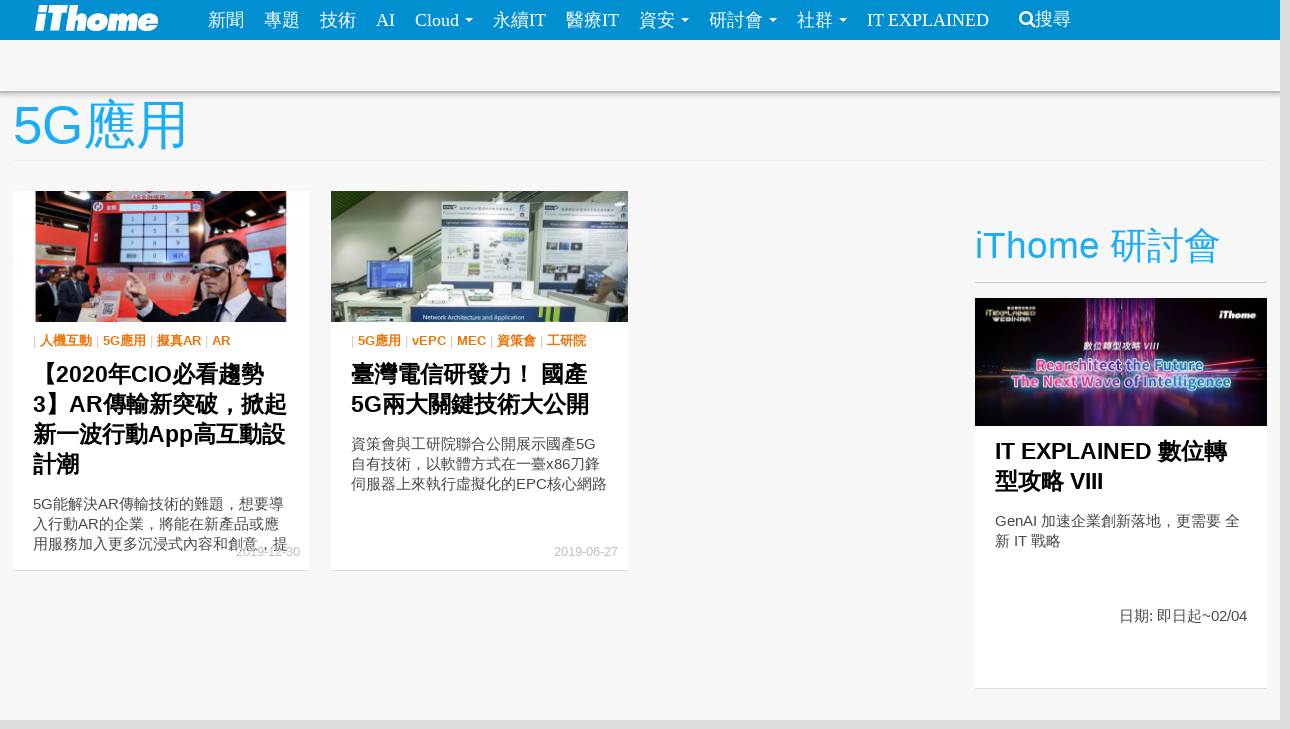

--- FILE ---
content_type: text/html; charset=utf-8
request_url: https://www.ithome.com.tw/tags/5g%E6%87%89%E7%94%A8
body_size: 6273
content:
<!DOCTYPE html>
<html lang="zh-hant" dir="ltr">
<head>
<!-- Google tag (gtag.js) -->
<script async src="https://www.googletagmanager.com/gtag/js?id=G-SSQ6P48S5K"></script>
<script>
  window.dataLayer = window.dataLayer || [];
  function gtag(){dataLayer.push(arguments);}
  gtag('js', new Date());

  gtag('config', 'G-SSQ6P48S5K');
</script>

  <meta charset="utf-8">
  <meta name="viewport" content="width=device-width, initial-scale=1">
  <meta http-equiv="Content-Type" content="text/html; charset=utf-8" />
<meta http-equiv="x-dns-prefetch-control" content="on" />
<link rel="dns-prefetch" href="//s4.itho.me" />
<link rel="dns-prefetch" href="//" />
<!--[if IE 9]>
<link rel="prefetch" href="//s4.itho.me" />
<link rel="prefetch" href="//" />
<![endif]-->
<link rel="alternate" type="application/rss+xml" title="5G應用" href="https://www.ithome.com.tw/taxonomy/term/20153/all/feed" />
<link rel="shortcut icon" href="https://www.ithome.com.tw/favicon.ico" type="image/vnd.microsoft.icon" />
<link rel="canonical" href="https://www.ithome.com.tw/tags/5g%E6%87%89%E7%94%A8" />
<meta property="og:site_name" content="iThome" />
<meta property="og:type" content="article" />
<meta property="og:url" content="https://www.ithome.com.tw/tags/5g%E6%87%89%E7%94%A8" />
<meta property="og:title" content="5G應用" />
<meta name="twitter:title" content="5G應用" />
<meta name="dcterms.title" content="5G應用" />
  <title>5G應用 | iThome</title>
  <link type="text/css" rel="stylesheet" href="https://www.ithome.com.tw/sites/default/files/cdn/css/https/css_flilQulsp_Q6W1nu8SbQQvqQyTGiJZnEEP9IfGuEJng.css" media="all" />
<link type="text/css" rel="stylesheet" href="https://www.ithome.com.tw/sites/default/files/cdn/css/https/css_DyKGQQ1ZooWJGZ-VHtjSC6JOIbxxbEHPZMULRR2aAqY.css" media="all" />
<link type="text/css" rel="stylesheet" href="https://www.ithome.com.tw/sites/default/files/cdn/css/https/css_BfEJocc5s_RceRgm8h0kGb3xbCIE-Fia7braj1oZh2Q.css" media="all" />
<link type="text/css" rel="stylesheet" href="https://www.ithome.com.tw/sites/default/files/cdn/css/https/css_SogHBPEYROCQ-MYlzb0zaAyqRfX26rYmjK78goq-YkE.css" media="all" />
<link type="text/css" rel="stylesheet" href="https://www.ithome.com.tw/sites/default/files/cdn/css/https/css_aYIN3mq1DmLT6Di-4-Gd2Se05n7P-awcXq0wcXZEGrI.css" media="all" />
<link type="text/css" rel="stylesheet" href="//www.ithome.com.tw/sites/all/themes/ithomeStyle/css/font-awesome/css/font-awesome.min.css" media="all" />
  <!-- HTML5 element support for IE6-8 -->
  <!--[if lt IE 9]>
    <script src="//html5shiv.googlecode.com/svn/trunk/html5.js"></script>
  <![endif]-->
  <script src="//ajax.googleapis.com/ajax/libs/jquery/1.7.2/jquery.min.js"></script>
<script>window.jQuery || document.write("<script src='/sites/all/modules/jquery_update/replace/jquery/1.7/jquery.min.js'>\x3C/script>")</script>
<script src="https://www.ithome.com.tw/sites/default/files/js/js_Hfha9RCTNm8mqMDLXriIsKGMaghzs4ZaqJPLj2esi7s.js"></script>
<script src="https://www.ithome.com.tw/sites/default/files/js/js_wLX2SIMnQ4ejGb11IHeDbZH2epX51LQPGgZCWanPeHk.js"></script>
<script src="https://www.ithome.com.tw/sites/default/files/js/js_yfF6JyCAP90rfOIqxIikFO4o_6C07rlQcJYLALL18eQ.js"></script>
<script src="https://www.ithome.com.tw/sites/default/files/js/js_PpWj1_0vz25Pp3KJwGcWwKOJWJfOoPE7svepJH4xqZA.js"></script>
<script>(function($) { $(document).bind("ready", function() { State.init(".ithome.com.tw", "/", "_352ada6d1e201e578ecf132be4214bfc326a7294", 1); }); })(jQuery);</script>
<script src="https://www.ithome.com.tw/sites/default/files/js/js_q15x_O-9imkRmTs1RyvjELo4uxbnh8J6CSO5egfMvq4.js"></script>
<script>jQuery.extend(Drupal.settings, {"basePath":"\/","pathPrefix":"","setHasJsCookie":0,"ajaxPageState":{"theme":"ithomeStyle","theme_token":"Um7ZjvwdujNYnbb4D0afk3xyPAScB07sb6eR2Ic15j0","js":{"\/\/ajax.googleapis.com\/ajax\/libs\/jquery\/1.7.2\/jquery.min.js":1,"0":1,"misc\/jquery-extend-3.4.0.js":1,"misc\/jquery-html-prefilter-3.5.0-backport.js":1,"misc\/jquery.once.js":1,"misc\/drupal.js":1,"sites\/all\/libraries\/prettify\/prettify.js":1,"sites\/all\/libraries\/prettify\/lang-css.js":1,"sites\/all\/libraries\/prettify\/lang-sql.js":1,"sites\/all\/libraries\/prettify\/lang-wiki.js":1,"sites\/all\/libraries\/prettify\/lang-yaml.js":1,"sites\/all\/modules\/jquery_update\/replace\/ui\/external\/jquery.cookie.js":1,"sites\/all\/modules\/state\/js\/state.min.js":1,"public:\/\/languages\/zh-hant_EynS4tarGHEmr5eaBV3EzbgWhvNJW-hDCo2uqR3SWPQ.js":1,"sites\/all\/modules\/colorbox\/js\/colorbox.js":1,"sites\/all\/modules\/colorbox\/styles\/default\/colorbox_style.js":1,"sites\/all\/modules\/prettify\/prettify.loader.js":1,"1":1,"sites\/all\/themes\/ithomeStyle\/js\/jquery.featureList.js":1,"sites\/all\/themes\/ithomeStyle\/js\/main.js":1,"sites\/all\/themes\/ithomeStyle\/bootstrap\/js\/bootstrap-affix.js":1,"sites\/all\/themes\/ithomeStyle\/bootstrap\/js\/bootstrap-alert.js":1,"sites\/all\/themes\/ithomeStyle\/bootstrap\/js\/bootstrap-button.js":1,"sites\/all\/themes\/ithomeStyle\/bootstrap\/js\/bootstrap-carousel.js":1,"sites\/all\/themes\/ithomeStyle\/bootstrap\/js\/bootstrap-collapse.js":1,"sites\/all\/themes\/ithomeStyle\/bootstrap\/js\/bootstrap-dropdown.js":1,"sites\/all\/themes\/ithomeStyle\/bootstrap\/js\/bootstrap-modal.js":1,"sites\/all\/themes\/ithomeStyle\/bootstrap\/js\/bootstrap-tooltip.js":1,"sites\/all\/themes\/ithomeStyle\/bootstrap\/js\/bootstrap-popover.js":1,"sites\/all\/themes\/ithomeStyle\/bootstrap\/js\/bootstrap-scrollspy.js":1,"sites\/all\/themes\/ithomeStyle\/bootstrap\/js\/bootstrap-transition.js":1,"sites\/all\/themes\/ithomeStyle\/bootstrap\/js\/bootstrap-typeahead.js":1},"css":{"modules\/system\/system.base.css":1,"sites\/all\/modules\/date\/date_api\/date.css":1,"sites\/all\/modules\/date\/date_popup\/themes\/datepicker.1.7.css":1,"sites\/all\/modules\/date\/date_repeat_field\/date_repeat_field.css":1,"modules\/field\/theme\/field.css":1,"sites\/all\/modules\/youtube\/css\/youtube.css":1,"sites\/all\/modules\/views\/css\/views.css":1,"sites\/all\/modules\/ckeditor\/ckeditor.css":1,"sites\/all\/modules\/colorbox\/styles\/default\/colorbox_style.css":1,"sites\/all\/modules\/ctools\/css\/ctools.css":1,"sites\/all\/modules\/panels\/css\/panels.css":1,"sites\/all\/modules\/panels\/plugins\/layouts\/twocol_stacked\/twocol_stacked.css":1,"sites\/all\/themes\/ithomeStyle\/css\/style.css":1,"sites\/all\/modules\/prettify\/styles\/naspinski.css":1}},"colorbox":{"opacity":"0.85","current":"{current} of {total}","previous":"\u00ab Prev","next":"Next \u00bb","close":"Close","maxWidth":"98%","maxHeight":"98%","fixed":true,"mobiledetect":true,"mobiledevicewidth":"480px"},"jcarousel":{"ajaxPath":"\/jcarousel\/ajax\/views"},"prettify":{"linenums":true,"match":".content","nocode":"no-code","custom":[],"markup":{"code":true,"pre":true,"precode":false}}});</script>

</head>
<body class="html not-front not-logged-in one-sidebar sidebar-second page-taxonomy page-taxonomy-term page-taxonomy-term- page-taxonomy-term-20153" >
<div id="fb-root"></div>
<script async defer crossorigin="anonymous" src="https://connect.facebook.net/zh_TW/sdk.js#xfbml=1&version=v19.0&appId=1109758547106331" nonce="Ntz1BjMD"></script>
  <div id="skip-link">
    <a href="#main-content" class="element-invisible element-focusable">移至主內容</a>
  </div>
    <header id="navbar" role="banner" class="navbar navbar-fixed-top">
  <div class="navbar-inner">
    <div class="container-fluid">
      <!-- .btn-navbar is used as the toggle for collapsed navbar content -->
      <a class="btn btn-navbar" data-toggle="collapse" data-target=".nav-collapse">
        <span class="icon-bar"></span>
        <span class="icon-bar"></span>
        <span class="icon-bar"></span>
      </a>

              <a class="logo pull-left" href="/" title="首頁">
          <img src="https://s4.itho.me/sites/default/files/ithome_logo_0.png" alt="首頁" />
        </a>
      
      
              <div class="nav-collapse collapse">
          <nav role="navigation">
                          <ul class="menu nav"><li class="first leaf"><a href="/news">新聞</a></li>
<li class="leaf"><a href="/feature">專題</a></li>
<li class="leaf"><a href="/tech">技術</a></li>
<li class="leaf"><a href="/big-data">AI</a></li>
<li class="expanded dropdown"><a href="/cloud" class="dropdown-toggle" data-toggle="dropdown" data-target="#">Cloud <span class="caret"></span></a><ul class="dropdown-menu"><li class="first leaf"><a href="https://www.ithome.com.tw/cloud">新聞</a></li>
<li class="last leaf"><a href="https://cloudsummit.ithome.com.tw/">臺灣雲端大會</a></li>
</ul></li>
<li class="leaf"><a href="/sustainableit">永續IT</a></li>
<li class="leaf"><a href="/healthit">醫療IT</a></li>
<li class="expanded dropdown"><a href="/security" class="dropdown-toggle" data-toggle="dropdown" data-target="#">資安 <span class="caret"></span></a><ul class="dropdown-menu"><li class="first leaf"><a href="https://www.ithome.com.tw/security">新聞</a></li>
<li class="last leaf"><a href="https://cyber.ithome.com.tw/?utm_source=ithome-online&amp;utm_medium=navbar&amp;utm_campaign=navbar" target="_blank">臺灣資安大會</a></li>
</ul></li>
<li class="expanded dropdown"><a href="/seminar" class="dropdown-toggle" data-toggle="dropdown" data-target="#">研討會 <span class="caret"></span></a><ul class="dropdown-menu"><li class="first leaf"><a href="/seminar">研討會訊息</a></li>
<li class="last leaf"><a href="/cfp">議程／講師徵求</a></li>
</ul></li>
<li class="expanded dropdown"><a class="dropdown-toggle nolink" data-toggle="dropdown" data-target="#">社群 <span class="caret"></span></a><ul class="dropdown-menu"><li class="first last leaf"><a href="http://ithelp.ithome.com.tw" title="IT人的知識交流平臺">iT邦幫忙</a></li>
</ul></li>
<li class="last leaf"><a href="https://webinar.ithome.com.tw/">IT EXPLAINED</a></li>
</ul>                                      <ul class="menu nav pull-right"><li class="first last leaf"><a href="/search" class="icon-search">搜尋</a></li>
</ul>                                  </nav>
        </div>
          </div>
  </div>
</header>
<div id="skybanner" style="background-color: #122239;text-align: center">
  <script src="https://itadapi.ithome.com.tw/ads/serve?type=B5&channel=ithome_index"></script>
</div>

<header id="headerbar" role="banner" class="hidden-phone">
  <div class="headerbar-wrap">
        <div class="region region-before-header">
    <section id="block-block-3" class="block block-block hidden-phone clearfix">

      
  <style>
#div_cube3d_pic { width: 100% !important}
#div_cube3d_exp {left:0 !important; position: relative !important; margin: 0 auto}
#headerbar .container-fluid {max-width: 1350px !important}
  </style>
<div id="mkt-on-top">
  <div class="mkt-720">  
<script src="https://itadapi.ithome.com.tw/ads/serve?type=B1&channel=ithome_index"></script>

  </div>

</div>

<div class="container">
    <div class="mkt-text-top">
     <div class="text-item">
      <script src="https://itadapi.ithome.com.tw/ads/serve?type=T2&channel=ithome_index"></script>
     </div>
     <div class="text-item">
       <script src="https://itadapi.ithome.com.tw/ads/serve?type=T3&channel=ithome_index"></script>
     </div>
     <div class="text-item">
        <script src="https://itadapi.ithome.com.tw/ads/serve?type=T4&channel=ithome_index"></script>
     </div>
   </div>
   <br style="clear:both"> 
</div>
</div></section> <!-- /.block -->
  </div>
    </div>
</header>


<div class="main-container container-fluid">

  
  <header role="banner" id="page-header">
    
    
                  <h1 class="page-header">5G應用</h1>
        <div class="content-summary"> </div>
            </header> <!-- /#header -->

  <div class="row-fluid">
      
    
      
    <section class="main-content span9">  
                                                                      
<div class="view view-taxonomy-term view-id-taxonomy_term view-display-id-page view-dom-id-314ae1a6251b865fc91115c26aeb7e6c">
        
  
  
      <div class="view-content">
      

  <div class="views-row views-row-1 span4 channel-item no-margin-left">

      
  <div class="views-field views-field-created">        <span class="field-content"><div class="item">
  <p class="photo"> <a href="/news/135079"><img src="https://s4.itho.me/sites/default/files/styles/picture_size_small/public/field/image/1230-t3-ar-tu_pian_lai_yuan_-hua_nan_yin_xing_.png?itok=a0knoHE-" width="300" height="132" alt="" title="借助新一代5G傳輸技術，將有機會解決AR傳輸技術的難題，對於想要導入行動AR的企業來說，在推出新產品或新服務時，也能夠加入更多的沉浸式內容和創意，來提升顧客體驗。如透過AR眼鏡來呈現網銀App的介面，讓民眾能透過手部與頭部的協作，來查詢帳戶餘額或進行轉帳作業。（圖片來源／華南銀行）" /></a></p>
  <p class="category">  | <a href="/tags/%E4%BA%BA%E6%A9%9F%E4%BA%92%E5%8B%95">人機互動</a>  | <a href="/tags/5g%E6%87%89%E7%94%A8" class="active">5G應用</a>  | <a href="/tags/%E6%93%AC%E7%9C%9Far">擬真AR</a>  | <a href="/tags/ar">AR</a>   </p>
  <p class="title"><a href="/news/135079">【2020年CIO必看趨勢3】AR傳輸新突破，掀起新一波行動App高互動設計潮</a> </p>
  <div class="summary"><p>5G能解決AR傳輸技術的難題，想要導入行動AR的企業，將能在新產品或應用服務加入更多沉浸式內容和創意，提升顧客體驗</p>
 </div>
  <p class="post-at">2019-12-30 </p>
</div></span>  </div>

  </div>
  <div class="views-row views-row-2 span4 channel-item">

      
  <div class="views-field views-field-created">        <span class="field-content"><div class="item">
  <p class="photo"> <a href="/news/131397"><img src="https://s4.itho.me/sites/default/files/styles/picture_size_small/public/field/image/tu_dang_1077_comptuex_2019_ticc_shi_mao_yi_guan_20190530_she_ying_hong_zheng_wei_.jpg?itok=6E9F9rP6" width="300" height="132" alt="" title="攝影／洪政偉" /></a></p>
  <p class="category">  | <a href="/tags/5g%E6%87%89%E7%94%A8" class="active">5G應用</a>  | <a href="/tags/vepc">vEPC</a>  | <a href="/tags/mec">MEC</a>  | <a href="/tags/%E8%B3%87%E7%AD%96%E6%9C%83">資策會</a>  | <a href="/tags/%E5%B7%A5%E7%A0%94%E9%99%A2">工研院</a>   </p>
  <p class="title"><a href="/news/131397">臺灣電信研發力！ 國產5G兩大關鍵技術大公開</a> </p>
  <div class="summary"><p>資策會與工研院聯合公開展示國產5G自有技術，以軟體方式在一臺x86刀鋒伺服器上來執行虛擬化的EPC核心網路與MEC邊緣運算功能，還搭配低延遲的5G應用展示</p>
 </div>
  <p class="post-at">2019-06-27 </p>
</div></span>  </div>

  </div>

<!-- tag /tags/5g%E6%87%89%E7%94%A8  -->
    </div>
  
  
  
  
  
  
</div>    </section>

          <aside class="span3 aside-right" role="complementary">
          <div class="region region-sidebar-second">
    <section id="block-block-33" class="block block-block clearfix">

      
  <script src="https://itadapi.ithome.com.tw/ads/serve?type=B8&channel=ithome_index"></script></section> <!-- /.block -->
<section id="block-block-115" class="block block-block clearfix">

      
  <br>
<div class="ad-banner-text">
  <div class="square">
               <script src="https://itadapi.ithome.com.tw/ads/serve?type=B2&channel=ithome_index"></script>
	</div>
	<div class="text">
        <script src="https://itadapi.ithome.com.tw/ads/serve?type=T1&channel=ithome_index"></script>
	</div>
</div>
</section> <!-- /.block -->
<section id="block-views-views-seminar-block-4" class="block block-views clearfix">

        <h2 class="block-title">iThome 研討會</h2>
    
  <div class="view view-views-seminar view-id-views_seminar view-display-id-block_4 seminar-block row-fluid view-dom-id-d7f38e1a95f06eaf6d6cd5bef4c5d492">
        
  
  
      <div class="view-content">
        <div class="channel-item">
    <div class="panel-2col-stacked clearfix panel-display" >
      <div class="panel-col-top panel-panel">
      <div class="inside">  
  <div class="views-field views-field-field-conf-date">        <div class="field-content"><div>
  <p class="photo"> <a href="https://webinar.ithome.com.tw/" target="_blank"><img src="https://s4.itho.me/sites/default/files/styles/picture_size_small/public/seminar/960x420_131.jpg?itok=6ic4hSqz" width="300" height="132" alt="" /></a></p>
  <p class="category"> </p>
  <p class="title"> <a href="https://webinar.ithome.com.tw/" target="_blank">IT EXPLAINED 數位轉型攻略 VIII</a> </p>
  <div class="summary">GenAI 加速企業創新落地，更需要 全新 IT 戰略  </div>
  <p class="summary" align="right">日期: 即日起~02/04 </p>
</div></div>  </div></div>
    </div>
  
  <div class="center-wrapper">
    <div class="panel-col-first panel-panel">
      <div class="inside"></div>
    </div>
    <div class="panel-col-last panel-panel">
      <div class="inside"></div>
    </div>
  </div>

  </div>
  </div>
  <div class="channel-item">
    <div class="panel-2col-stacked clearfix panel-display" >
      <div class="panel-col-top panel-panel">
      <div class="inside">  
  <div class="views-field views-field-field-conf-date">        <div class="field-content"><div>
  <p class="photo"> <a href="https://devopsdays.tw/2026/CFP/" target="_blank"><img src="https://s4.itho.me/sites/default/files/styles/picture_size_small/public/seminar/960x420_137.jpg?itok=d_WYTjlJ" width="300" height="132" alt="" /></a></p>
  <p class="category"> </p>
  <p class="title"> <a href="https://devopsdays.tw/2026/CFP/" target="_blank">DevOpsDays Taipei 2026 即刻開放徵求講者</a> </p>
  <div class="summary">DevOpsDays 不只是一場技術研討會，更是一個讓技術知識流動、社群共好的平臺。在技術百鍊成鋼的路上，你的實踐經驗就是最珍貴的寶藏！立即報名成為講者，讓我們一起推動臺灣 DevOps 走得更遠！  </div>
  <p class="summary" align="right">日期: 2026 年 6 月 25-26 日（四 - 五） </p>
</div></div>  </div></div>
    </div>
  
  <div class="center-wrapper">
    <div class="panel-col-first panel-panel">
      <div class="inside"></div>
    </div>
    <div class="panel-col-last panel-panel">
      <div class="inside"></div>
    </div>
  </div>

  </div>
  </div>
    </div>
  
  
  
  
      <div class="view-footer">
      <div class="watch-more"><a href="http://www.ithome.com.tw/seminar">看更多 iThome 近期研討會</a><i class="icon icon-angle-right"></i></div>    </div>
  
  
</div></section> <!-- /.block -->
  </div>
      </aside>  <!-- /#sidebar-second -->
    
  </div>
</div>

<footer class="footer">
      <div class="region region-footer">
    <section id="block-block-7" class="block block-block clearfix">

      
  <div id="mkt-on-top">
  <div class="mkt-720">  
 <script src="https://itadapi.ithome.com.tw/ads/serve?type=B1&channel=ithome_index"></script>

  </div>
</div></section> <!-- /.block -->
<section id="block-block-2" class="block block-block clearfix">

      
  <ul class="copyright inline"><li>電週文化事業版權所有、轉載必究  | Copyright &copy; iThome</li><li><a href="/aboutus/">刊登廣告</a></li><li><a href="/aboutus/">授權服務</a></li><li><a href="/aboutus/">服務信箱</a></li><li><a href="/terms">隱私權聲明與會員使用條款</a></li><li><a href="/security-policy">資訊安全政策</a></li><li><a href="/aboutus/">關於iThome</a></li><li><a href="/rss">RSS</a></li> <li><a href="/jobs">徵才</a> </li></ul>
<!--  2014.2.21 改版上線 -->

</section> <!-- /.block -->
<section id="block-block-24" class="block block-block clearfix">

      
  <!-- old ga code remove -->
</section> <!-- /.block -->
  </div>
</footer>
  </body>
</html>
